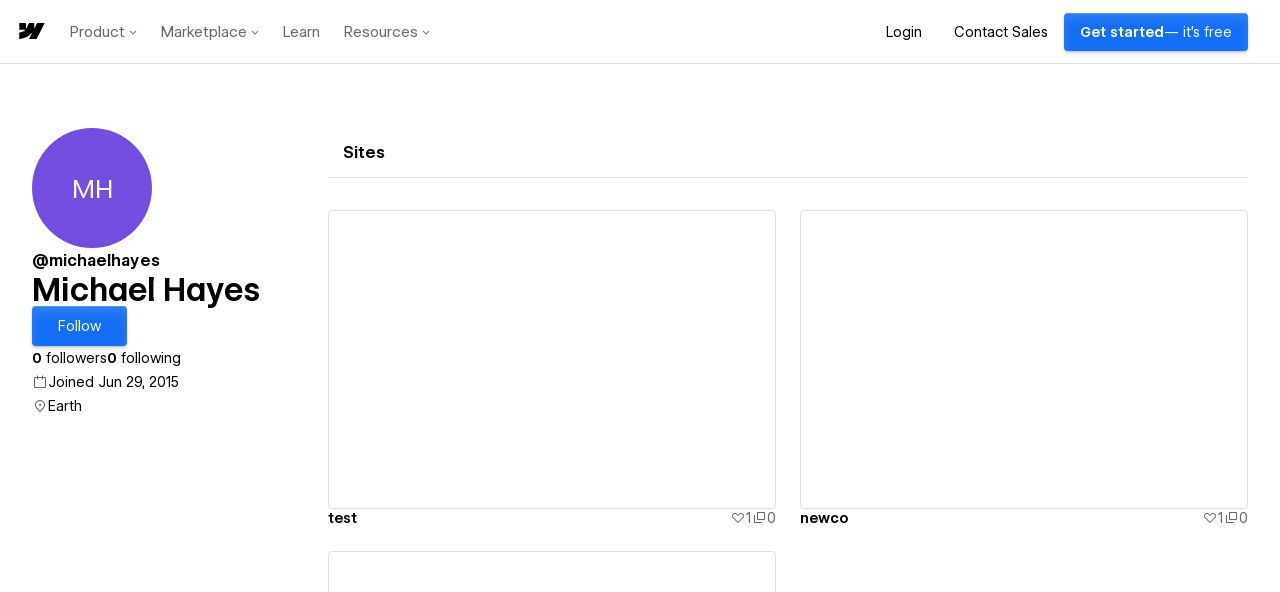

--- FILE ---
content_type: text/html
request_url: https://tzm.px-cloud.net/ns?c=4ea3af10-f426-11f0-8e1c-1110c19141a4
body_size: 172
content:
WsRt6BEeVN6dr7e86HKn37F7-hEbpphOgq4auNQQpSaR9HCqhjTf67vLqE8mzV2JAL4qcOfXNvjVDTMSAgFQVVovBGJuBYiVDvkNO5rNS6s3b6CDYnIdyGr9_hFe2mRtfVmJivVTIIh_r77XudYJ0AjCVrurW0DdAwxyaH-7hp6E